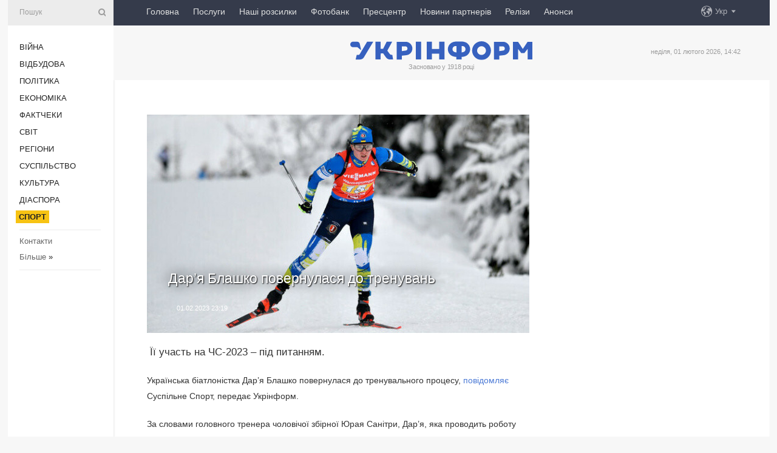

--- FILE ---
content_type: text/html; charset=UTF-8
request_url: https://www.ukrinform.ua/rubric-sports/3663766-dara-blasko-povernulasa-do-trenuvan.html
body_size: 9162
content:
<!DOCTYPE html>
<html lang="uk">
<head>
    <title>Дар’я Блашко повернулася до тренувань</title>
    <meta name="viewport" content="width=device-width, initial-scale=1"/>
    <meta name="description" content="&nbsp;Її участь на ЧС-2023 &ndash; під питанням. — Укрінформ."/>
    <meta name="theme-color" content="#353b4b">
    <meta name="csrf-token" content="1uv9cVi6R8SNbGdDjTI96bqLXu6OkCjFhMGubWlI">

        
    <meta property="og:title" content="Дар’я Блашко повернулася до тренувань"/>
    <meta property="og:url" content="https://www.ukrinform.ua/rubric-sports/3663766-dara-blasko-povernulasa-do-trenuvan.html"/>
    <meta property="og:type" content="article"/>
    <meta property="og:description" content="&nbsp;Її участь на ЧС-2023 &ndash; під питанням. — Укрінформ."/>
    <meta property="og:image" content="https://static.ukrinform.com/photos/2023_02/thumb_files/630_360_1675286162-365.jpg"/>
    <meta property="og:image:width" content="630"/>
    <meta property="og:image:height" content="360"/>
    <meta property="fb:pages" content="&nbsp;Її участь на ЧС-2023 &ndash; під питанням. — Укрінформ."/>
    <meta name="twitter:card" content="summary_large_image"/>
    <meta name="twitter:site" content="@ukrinform"/>
    <meta name="twitter:title" content="Дар’я Блашко повернулася до тренувань"/>
    <meta name="twitter:description" content="&nbsp;Її участь на ЧС-2023 &ndash; під питанням. — Укрінформ.">
    <meta name="twitter:creator" content="@ukrinform"/>
    <meta name="twitter:image:src" content="https://static.ukrinform.com/photos/2023_02/thumb_files/630_360_1675286162-365.jpg"/>
    <meta name="twitter:domain" content="https://www.ukrinform.ua"/>
    <meta name="google-site-verification" content="FGbmYpgpRTh8QKBezl6X3OkUgKMHS8L_03VLM4ojn00"/>
    <meta name="yandex-verification" content="9e3226241b67dee1"/>

    <link type="text/css" rel="stylesheet" href="https://www.ukrinform.ua/css/index.css?v.0.4"/>

        <link rel="amphtml" href="https://www.ukrinform.ua/amp/rubric-sports/3663766-dara-blasko-povernulasa-do-trenuvan.html">
        
        <link rel="alternate" type="application/rss+xml" title="Укрінформ - актуальні новини України та світу RSS" href="https://www.ukrinform.ua/rss/block-lastnews"/>
            <link rel="canonical" href="https://www.ukrinform.ua/rubric-sports/3663766-dara-blasko-povernulasa-do-trenuvan.html">
        <link rel="shortcut icon" href="https://www.ukrinform.ua/img/favicon.ico"/>

    <link rel='dns-prefetch' href='//www.google.com'/>
    <link rel='dns-prefetch' href='//www.google-analytics.com'/>
    <link rel='dns-prefetch' href='//pagead2.googlesyndication.com'/>
    <link rel="apple-touch-icon" href="https://www.ukrinform.ua/img/touch-icon-iphone.png">
    <link rel="apple-touch-icon" sizes="76x76" href="https://www.ukrinform.ua/img/touch-icon-ipad.png">
    <link rel="apple-touch-icon" sizes="120x120" href="https://www.ukrinform.ua/img/touch-icon-iphone-retina.png">
    <link rel="apple-touch-icon" sizes="152x152" href="https://www.ukrinform.ua/img/touch-icon-ipad-retina.png">

        <link rel="alternate" href="https://www.ukrinform.ua" hreflang="uk" />
        <link rel="alternate" href="https://www.ukrinform.ru" hreflang="ru" />
        <link rel="alternate" href="https://www.ukrinform.net" hreflang="en" />
        <link rel="alternate" href="https://www.ukrinform.es" hreflang="es" />
        <link rel="alternate" href="https://www.ukrinform.de" hreflang="de" />
        <link rel="alternate" href="https://www.ukrinform.org" hreflang="ch" />
        <link rel="alternate" href="https://www.ukrinform.fr" hreflang="fr" />
        <link rel="alternate" href="https://www.ukrinform.jp" hreflang="ja" />
        <link rel="alternate" href="https://www.ukrinform.pl" hreflang="pl" />
    
                                <script type="application/ld+json">
{
    "@context": "http://schema.org",
    "@type": "NewsArticle",
    "mainEntityOfPage": {
        "@type": "WebPage",
        "@id": "https://www.ukrinform.ua/rubric-sports/3663766-dara-blasko-povernulasa-do-trenuvan.html"
    },
    "headline": "Дар’я Блашко повернулася до тренувань",
    "image": [
        "https://static.ukrinform.com/photos/2023_02/thumb_files/630_360_1675286162-365.jpg"
    ],
    "datePublished": "2023-02-01T23:19:02+02:00",
    "dateModified": "2023-02-01T23:19:02+02:00",
    "author": {
        "@type": "Person",
        "name": "Ukrinform"
    },
    "publisher": {
        "@type": "Organization",
        "name": "Укрінформ",
        "sameAs": [
             "https://www.facebook.com/Ukrinform?fref=ts",
            "https://twitter.com/UKRINFORM",
            "https://www.instagram.com/ukrinform/",
            "https://www.youtube.com/user/UkrinformTV",
            "https://telegram.me/ukrinform_news",
            "https://www.pinterest.com/ukrinform/",
            "https://www.tiktok.com/@ukrinform.official|"
        ],
        "logo": {
            "@type": "ImageObject",
            "url": "https://www.ukrinform.ua/img/logo_ukr.svg"
        }
    },
    "description": "&amp;nbsp;Її участь на ЧС-2023 &amp;ndash; під питанням. — Укрінформ."
}


</script>


<script type="application/ld+json">
{
    "@context": "http://schema.org",
    "@type": "BreadcrumbList",
    "itemListElement": [
        {
            "@type": "ListItem",
            "position": 1,
            "item": {
                "@id": "https:",
                "name": "Укрінформ"
            }
        },
        {
            "@type": "ListItem",
            "position": 2,
            "item": {
                "@id": "https://www.ukrinform.ua/rubric-sports",
                "name": "Спорт"
            }
        },
        {
            "@type": "ListItem",
            "position": 3,
            "item": {
                "@id": "https://www.ukrinform.ua/rubric-sports/3663766-dara-blasko-povernulasa-do-trenuvan.html",
                "name": "Дар’я Блашко повернулася до тренувань"
            }
        }
    ]
}


</script>
            <script type="application/ld+json">
{
    "@context": "https://schema.org",
    "@type": "WebPage",
    "mainEntityOfPage": {
        "@type": "WebPage",
        "@id": "https://www.ukrinform.ua/rubric-sports/3663766-dara-blasko-povernulasa-do-trenuvan.html"
    },
    "headline": "Дар’я Блашко повернулася до тренувань",
    "datePublished": "1675286342",
    "dateModified": "1675286342",
    "description": "&amp;nbsp;Її участь на ЧС-2023 &amp;ndash; під питанням. — Укрінформ.",
    "author": {
        "@type": "Person",
        "name": "Ukrinform"
    },
    "publisher": {
        "@type": "Organization",
        "name": "Ukrinform",
        "logo": {
            "@type": "ImageObject",
            "url": "https://www.ukrinform.ua/img/logo_ukr.svg",
            "width": 95,
            "height": 60
        }
    },
    "image": {
        "@type": "ImageObject",
        "url": "https://static.ukrinform.com/photos/2023_02/thumb_files/630_360_1675286162-365.jpg",
        "height": 630,
        "width": 360
    },
    "breadcrumb": {
        "@type": "BreadcrumbList",
        "itemListElement": [
            {
                "@type": "ListItem",
                "position": 1,
                "item": {
                    "@id": "/",
                    "name": "Укрінформ"
                }
            },
            {
                "@type": "ListItem",
                "position": 2,
                "item": {
                    "@id": "https://www.ukrinform.ua/rubric-sports",
                    "name": "Спорт"
                }
            },
            {
                "@type": "ListItem",
                "position": 3,
                "item": {
                    "@id": "https://www.ukrinform.ua/rubric-sports/3663766-dara-blasko-povernulasa-do-trenuvan.html https://www.ukrinform.ua/rubric-sports/3663766-dara-blasko-povernulasa-do-trenuvan.html",
                    "name": "Дар’я Блашко повернулася до тренувань"
                }
            }
        ]
    }
}




</script>
                
    <!-- Google tag (gtag.js) -->
    <script async src="https://www.googletagmanager.com/gtag/js?id=G-514KHEWV54"></script>
    <script>
        window.dataLayer = window.dataLayer || [];
        function gtag(){dataLayer.push(arguments);}
        gtag('js', new Date());
        gtag('config', 'G-514KHEWV54');
    </script>


    
    <style>
        body {
            font-family: Arial, 'Helvetica Neue', Helvetica, sans-serif;
            color: #222222;
        }
        a { text-decoration: none; color: #000; }
    </style>

            <div data-name="common_int">
<!-- ManyChat -->
<script src="//widget.manychat.com/130251917016795.js" async="async">
</script>
<!-- ManyChat --></div>
    </head>

<body class="innerPage newsPage">

<div id="wrapper">
    <div class="greyLine">
        <div></div>
    </div>
    <div id="leftMenu" class="siteMenu">

    <form action="/redirect" method="post" target="_blank">
        <div>
            <input type="hidden" name="type" value="search">
            <input type="hidden" name="_token" value="1uv9cVi6R8SNbGdDjTI96bqLXu6OkCjFhMGubWlI">
            <input type="text" name="params[query]" placeholder="Пошук" value="" />
            <a href="#"><i class="demo-icon icon-search"></i></a>
        </div>
    </form>

    <nav class="leftMenuBody">
        <ul class="leftMenu">
                            <li><a href="/rubric-ato">Війна</a></li>
                            <li><a href="/rubric-vidbudova">Відбудова</a></li>
                            <li><a href="/rubric-polytics">Політика</a></li>
                            <li><a href="/rubric-economy">Економіка</a></li>
                            <li><a href="/rubric-factcheck">Фактчеки</a></li>
                            <li><a href="/rubric-world">Світ</a></li>
                            <li><a href="/rubric-regions">Регіони</a></li>
                            <li><a href="/rubric-society">Суcпільcтво</a></li>
                            <li><a href="/rubric-culture">Культура</a></li>
                            <li><a href="/rubric-diaspora">Діаcпора</a></li>
                            <li><a href="/rubric-sports"><span>Спорт</span></a></li>
                    </ul>

        <!-- Submenu begin -->
        <div class="submenu">
            <ul class="greyMenu">
                                <li><a href="/block-podcasts">Подкасти</a></li>
                                <li><a href="/block-publications">Публікації</a></li>
                                <li><a href="/block-interview">Інтерв&#039;ю</a></li>
                                <li><a href="/block-photo">Фото</a></li>
                                <li><a href="/block-video">Відео</a></li>
                                <li><a href="/block-blogs">Блоги</a></li>
                                <li><a href="/block-infographics">Інфографіка</a></li>
                                <li><a href="/block-longreads">Лонгріди</a></li>
                                <li><a href="/block-partner">Новини партнерів</a></li>
                                <li><a href="/block-conferences">Конференції</a></li>
                                <li><a href="/block-docs">Офіційні документи</a></li>
                                <li><a href="/block-releases">Релізи</a></li>
                            </ul>
        </div>
        <!-- Submenu end -->

        <ul class="greyMenu">
            <li><a href="/info/contacts.html">Контакти</a></li>
            <li><a class="moreLink" href="#">Більше</a> &raquo;</li>
        </ul>

        <div class="social-media">
                                            <a href="https://www.instagram.com/ukrinform/" target="_blank" title="Instagram Ukrinform"><i class="fa demo-icon faa-tada animated-hover faa-fast instagram"></i></a>
                                                            <a href="https://www.facebook.com/Ukrinform?fref=ts" target="_blank" title="Facebook Ukrinform"><i class="fa demo-icon faa-tada animated-hover faa-fast facebook"></i></a>
                                                            <a href="https://twitter.com/UKRINFORM" target="_blank" title="Ukrinform Twitter X"><i class="fa demo-icon faa-tada animated-hover faa-fast x-twitter"></i></a>
                                                            <a href="https://telegram.me/ukrinform_news" target="_blank" title="Telegram Ukrinform News"><i class="fa demo-icon faa-tada animated-hover faa-fast telegram"></i></a>
                                                            <a href="https://www.tiktok.com/@ukrinform.official" target="_blank" title="Tiktok Ukrinform"><i class="fa demo-icon faa-tada animated-hover faa-fast tiktok"></i></a>
                                    </div>

    </nav>

</div>

    <div id="container">
        <div id="header">
    <div class="topLine">
        <nav class="topLineBody">
            <a class="mobileButton" href="#"><span></span></a>

            <ul class="language">
                <li>
                    <div>
                        <a href="#">Укр</a>
                    </div>
                    <ul>                             
                            <li>
                                <a href="https://www.ukrinform.ua">Укр</a>
                            </li>
                                                                                                                                     
                            <li>
                                <a href="https://www.ukrinform.net">Eng</a>
                            </li>
                                                                                 
                            <li>
                                <a href="https://www.ukrinform.es">Esp</a>
                            </li>
                                                                                 
                            <li>
                                <a href="https://www.ukrinform.de">Deu</a>
                            </li>
                                                                                                                                     
                            <li>
                                <a href="https://www.ukrinform.fr">Fra</a>
                            </li>
                                                                                 
                            <li>
                                <a href="https://www.ukrinform.jp">日本語</a>
                            </li>
                                                                                 
                            <li>
                                <a href="https://www.ukrinform.pl">Pol</a>
                            </li>
                                                                        </ul>
                </li>
            </ul>

            <ul class="mainMenu">
                                    <li >
                                                <a href="https://www.ukrinform.ua"  data-id="">Головна</a>
                    </li>
                                    <li >
                                                <a href="https://www.ukrinform.ua/info/subscribe.html"  target="_blank"
                            data-id="peredplata">Послуги</a>
                    </li>
                                    <li >
                                                <a href="https://www.ukrinform.ua/info/newsletters.html"  data-id="newsletters">Наші розсилки</a>
                    </li>
                                    <li >
                                                <a href="https://photonew.ukrinform.com"  target="_blank"
                            data-id="fotobank">Фотобанк</a>
                    </li>
                                    <li >
                                                <a href="/block-conferences"  target="_blank"
                            data-id="prescentr">Пресцентр</a>
                    </li>
                                    <li >
                                                <a href="https://www.ukrinform.ua/block-partner"  data-id="partner">Новини партнерів</a>
                    </li>
                                    <li >
                                                <a href="https://www.ukrinform.ua/block-releases"  data-id="releases">Релізи</a>
                    </li>
                                    <li >
                                                <a href="https://eventsnew.ukrinform.com/"  target="_blank"
                            data-id="events">Анонси</a>
                    </li>
                            </ul>
        </nav>

        <nav id="mobileMenu" class="siteMenu">

            <form action="//www.ukrinform.ua/redirect" method="post">
                <!-- js loads content here -->
            </form>

            <div class="leftMenuBody">

                <ul class="leftMenu">
                    <!-- js loads content here -->
                </ul>

                <ul class="greyMenu">
                    <!-- js loads content here -->
                </ul>

                <div class="social">
                    <!-- js loads content here -->
                </div>
            </div>
        </nav>
    </div>

    <div class="logo">

        <a href="/" rel="nofollow">
            <img style="width:300px;" src="/img/logo_ukr.svg" alt=""/>
        </a>

        <span class="slogan">Засновано у 1918 році</span>
        <p>неділя, 01 лютого 2026, 14:42</p>

        <div class="mainTopMobileBanner mobileBanner" style="display:none;">
            <div data-name="main_top_mobile">
</div>
        </div>
    </div>
</div>

        <div id="content">

            <div class="banner970">
                <div data-name="int_0_970">
</div>
            </div>

            <div class="newsHolderContainer" data-id="0">

                <div class="innerBlock">

                    <aside class="right">
                        <div class="socialBlockSlide" id="socialBlockSlideId_0">
                            <div data-name="int_scroll"><iframe src="//banner.ukrinform.com/ua/int_scroll" style="width:300px; height:600px;" scrolling="no" marginwidth="0" marginheight="0" vspace="0" hspace="0"></iframe></div>
                        </div>
                    </aside>

                    <article class="news">
                        <figure>
        <img class="newsImage" src="https://static.ukrinform.com/photos/2023_02/thumb_files/630_360_1675286162-365.jpg" title="Дар’я Блашко повернулася до тренувань"
             alt="Дар’я Блашко повернулася до тренувань"/>
    </figure>
    <span class="newsGradient"></span>

    <div class="newsPicture">

<header>
    <h1  class="newsTitle">Дар’я Блашко повернулася до тренувань</h1>

    <div class="newsMetaBlock">
                
        <div class="newsDate">
            <time datetime="2023-02-01T23:19:02+02:00">01.02.2023 23:19</time>
        </div>

        <div class="newsViews">
                    </div>
        <div class="newsPublisher"><span>Укрінформ</span></div>
    </div>

</header>

</div>
<div class="newsText">
    <div class="newsHeading">&nbsp;Її участь на ЧС-2023 &ndash; під питанням.</div>

    <div>
         
        <p>Українська біатлоністка&nbsp;Дар&rsquo;я Блашко&nbsp;повернулася до тренувального процесу, <a href="https://suspilne.media/371986-dara-blasko-povernulasa-do-trenuvan-i-pragne-potrapiti-na-cs-ii-trener-kaze-pro-nezrozumilu-sistemu-vidboru/" rel="nofollow" target="_blank">повідомляє</a> Суспільне Спорт, передає Укрінформ.</p>

<p></p>

<p>За словами головного тренера чоловічої збірної&nbsp;Юрая Санітри, Дар&rsquo;я, яка проводить роботу разом із чоловічою командою, перебуває в оптимальних кондиціях.</p>

<p></p>

<p>&laquo;Дар&rsquo;я мотивована і в хорошому стані. Думаю, що один-два дні нам буде потрібно, щоб визначити правильно її фізичний стан. Але те, що бачив на тренуванні, &ndash; я впевнений, вона буде готова до чемпіонату світу так, щоб могла допомогти команді прямо там. Поки не говорив з Олександром Кравченком &ndash; це питання до нього, мені якось не зрозуміла система відбору до жіночої команди на чемпіонат світу. Тому питання, чи він включатиме її, &ndash; це до нього. Ми її готуємо до чемпіонату світу. Якщо тренер захоче включити у заявку, вона буде готова&raquo;, - сказав Санітра.</p>

<p>Наставник жіночої команди&nbsp;Олександр Кравченко&nbsp;готовий розглянути можливу заявку Блашко до складу збірної України на світову першість.</p>

<p></p>

<p>&laquo;Знаю, що Дар&rsquo;я Блашко поїхала до Юрая Санітри в Рупольдинг. Але він поки мені нічого не казав, і я з ним не розмовляв.&nbsp;Наразі всі рішення стосовно Даші &ndash; тільки до Юрая. Якщо вона доведе свою готовність і буде здатна змагатися, то можливо, розгляну її кандидатуру на чемпіонат світу. Ми будемо переїжджати з Рамзау у суботу, 4 лютого. Я думаю, до того часу ми остаточно зрозуміємо по складу на світову першість&raquo;, - сказав Кравченко.</p>

<p>До списку жіночої команди увійшли Олена Білосюк, Юлія Джима, Анастасія Меркушина, Анна Кривонос, Любов Кип&rsquo;яченкова. На останнє місце у заявці претендують Олександра Меркушина та Дар&rsquo;я Блашко.</p>

<p>Чемпіонат світу-2023 пройде у німецькому Обергофі з 8 по 19 лютого. Відкриє змагання змішана естафета, завершиться івент двома мас-стартами.</p>

<section class="read"><b>Читайте також: </b><a href="/rubric-sports/3657655-trener-zbirnoi-ukraini-z-biatlonu-kracenko-narazi-blasko-perebuvae-v-ukraini-pid-nagladom-likariv.html" target="_blank">Тренер збірної України з біатлону Краченко: Наразі <b>Блашко</b> перебуває в Україні, під наглядом лікарів</a></section>

<p></p>

<p>Як повідомляв Укрінформ, Блашко пропустила чемпіонат Європи через хворобу.</p>

<p>Фото: Getty Image</p>

        
        <div class="afterNewItemMobileBanner mobileBanner" style="display:none;">
            <div data-name="after_news_item_mobile">
</div>
        </div>
            </div>
</div>


<aside class="tags">
        <div>
            
                                                <a class="tag" href="/tag-biatlon">Біатлон</a>
                                    </div>
    </aside>
<aside class="share">
    <ul>
        <li><a target="_blank" href="https://www.facebook.com/sharer/sharer.php?u=https://www.ukrinform.ua//rubric-sports/3663766-dara-blasko-povernulasa-do-trenuvan.html&amp;src=sdkpreparse"><i class="fa demo-icon icon-facebook-1 faa-tada animated-hover faa-fast"></i><span class="fb-count"></span></a></li>
        <li><a href="http://twitter.com/share?url=https://www.ukrinform.ua/rubric-sports/3663766-dara-blasko-povernulasa-do-trenuvan.html&text=Дар’я Блашко повернулася до тренувань" target="_blank"><i class="fa demo-icon icon-twitter faa-tada animated-hover faa-fast"></i></a></li>
        <li><a href="https://telegram.me/share/url?url=https://www.ukrinform.ua//rubric-sports/3663766-dara-blasko-povernulasa-do-trenuvan.html&text=Дар’я Блашко повернулася до тренувань" target="_blank"><i class="fa demo-icon icon-telegram faa-tada animated-hover faa-fast"></i></a></li>
    </ul>
</aside>
<img src="/counter/news/3663766?rnd=986858472" class="pixel"/>

                        <div data-name="int_hidden">
<style>
#special img {
    width: 100% !important;
    max-width: 630px !important;
    height: auto !important;
    display: block;
    margin: 0 auto; /* щоб центрувалось */
}
</style>

<p id="special" style="text-align:center;">

<!-- Revive Adserver Asynchronous JS Tag - Generated with Revive Adserver v6.0.4 -->
<ins data-revive-zoneid="4" data-revive-id="830ebfa7a234590f1bd29c38321571d3"></ins>
<script async src="//adv.ukrinform.com/ukrinform/www/delivery/asyncjs.php"></script>

</p>

<!-- SendPulse Subscription Form -->
<script src="//web.webformscr.com/apps/fc3/build/loader.js" async sp-form-id="abd274a45e7f5fb410ee329604108e3304a11b928e16efe290fdfe49dc48dcad"></script>
<!-- /SendPulse Subscription Form -->

<p style="font-weight: bold; font-size: 16px;">
Приєднуйтесь до наших каналів <a href="https://t.me/ukrinform_news" target="_blank" style="color:red;">Telegram</a>, <a href="https://www.instagram.com/ukrinform/" target="_blank" style="color:red;">Instagram</a> та <a href="https://www.youtube.com/c/UkrinformTV" target="_blank" style="color:red;">YouTube</a>.</p></div>
                    </article>

                </div>

                <side class="publishing"
                      id="socialBlockSlideStop_extra"
                      data-nextlink="/rubric-sports/3663766-dara-blasko-povernulasa-do-trenuvan.html"
                      data-nextheader="Дар’я Блашко повернулася до тренувань">
                    <div>
    <h2>Актуально</h2>
    <div class="photoreports">
                    <div>
                <a href="/rubric-sports/4086617-alkaras-peremig-dzokovica-u-finali-australian-open-2026.html">
                        <span class="photoreportsImage">
                            <img src="https://static.ukrinform.com/photos/2026_02/thumb_files/300_200_1769949497-412.jpg"
                                 alt="Алькарас переміг Джоковича у фіналі Australian Open 2026" title="Алькарас переміг Джоковича у фіналі Australian Open 2026"></span>
                    <span>Алькарас переміг Джоковича у фіналі Australian Open 2026</span>
                </a>
            </div>
                    <div>
                <a href="/rubric-sports/4086609-gerasenko-stala-persou-na-cempionati-ukraini-zi-stribkiv-u-visotu.html">
                        <span class="photoreportsImage">
                            <img src="https://static.ukrinform.com/photos/2026_02/thumb_files/300_200_1769947961-749.jpg"
                                 alt="Геращенко стала першою на чемпіонаті України зі стрибків у висоту" title="Геращенко стала першою на чемпіонаті України зі стрибків у висоту"></span>
                    <span>Геращенко стала першою на чемпіонаті України зі стрибків у висоту</span>
                </a>
            </div>
                    <div>
                <a href="/rubric-sports/4086606-ukrainci-prijsli-devatimi-v-estafeti-cempionatu-evropi-z-biatlonu.html">
                        <span class="photoreportsImage">
                            <img src="https://static.ukrinform.com/photos/2026_02/thumb_files/300_200_1769947501-659.jpg"
                                 alt="Українці прийшли дев&#039;ятими в естафеті чемпіонату Європи з біатлону" title="Українці прийшли дев'ятими в естафеті чемпіонату Європи з біатлону"></span>
                    <span>Українці прийшли дев&#039;ятими в естафеті чемпіонату Європи з біатлону</span>
                </a>
            </div>
                    <div>
                <a href="/rubric-sports/4086585-milankortina2026-najbils-genderno-zbalansovani-zimovi-igri-v-istorii.html">
                        <span class="photoreportsImage">
                            <img src="https://static.ukrinform.com/photos/2026_02/thumb_files/300_200_1769941666-411.jpg"
                                 alt="Мілан-Кортіна-2026 - найбільш гендерно збалансовані зимові Ігри в історії" title="Мілан-Кортіна-2026 - найбільш гендерно збалансовані зимові Ігри в історії"></span>
                    <span>Мілан-Кортіна-2026 - найбільш гендерно збалансовані зимові Ігри в історії</span>
                </a>
            </div>
            </div>
</div>
                </side>

                <div id="socialBlockSlideStop_0"></div>
            </div>

            <div class="more">
                <a href="/block-lastnews">більше новин</a>
                <div></div>
            </div>

            <aside class="actual" id="actualBlock">
        <div>
            <h2>Актуально</h2>
            <div class="analiticBody">
                
                    <div>
                        <a href="/rubric-sports/4086585-milankortina2026-najbils-genderno-zbalansovani-zimovi-igri-v-istorii.html">
                            <img src="https://static.ukrinform.com/photos/2026_02/thumb_files/300_200_1769941666-411.jpg" alt="" title="Мілан-Кортіна-2026 - найбільш гендерно збалансовані зимові Ігри в історії"/>
                            <span class="analiticGradient"></span>
                            <span class="analiticText">
						<span>Мілан-Кортіна-2026 - найбільш гендерно збалансовані зимові Ігри в історії</span>
					</span>
                        </a>
                    </div>
                
                    <div>
                        <a href="/rubric-sports/4086548-ukrainci-brajnin-i-kravcenko-vigrali-patij-spilnij-partij-titul-itf.html">
                            <img src="https://static.ukrinform.com/photos/2026_02/thumb_files/300_200_1769934403-679.jpg" alt="" title="Українці Брайнін і Кравченко виграли п'ятий спільний партий титул ITF"/>
                            <span class="analiticGradient"></span>
                            <span class="analiticText">
						<span>Українці Брайнін і Кравченко виграли п'ятий спільний партий титул ITF</span>
					</span>
                        </a>
                    </div>
                
                    <div>
                        <a href="/rubric-sports/4086540-ukrainski-stribunki-u-vodu-zdobuli-bronzu-na-turniri-u-seffildi.html">
                            <img src="https://static.ukrinform.com/photos/2026_02/thumb_files/300_200_1769933105-202.jpg" alt="" title="Українські стрибунки у воду здобули «бронзу» на турнірі у Шеффілді"/>
                            <span class="analiticGradient"></span>
                            <span class="analiticText">
						<span>Українські стрибунки у воду здобули «бронзу» на турнірі у Шеффілді</span>
					</span>
                        </a>
                    </div>
                
                    <div>
                        <a href="/rubric-sports/4086534-nadia-kolb-prizerka-parnogo-turniru-itf-u-portu.html">
                            <img src="https://static.ukrinform.com/photos/2026_02/thumb_files/300_200_1769931989-771.jpg" alt="" title="Надія Колб - призерка парного турніру ITF у Порту"/>
                            <span class="analiticGradient"></span>
                            <span class="analiticText">
						<span>Надія Колб - призерка парного турніру ITF у Порту</span>
					</span>
                        </a>
                    </div>
                
                    <div>
                        <a href="/rubric-sports/4086528-astremska-zigrae-v-osnovnij-sitci-zmagan-wta-500-v-abudabi.html">
                            <img src="https://static.ukrinform.com/photos/2026_02/thumb_files/300_200_1769931148-749.jpg" alt="" title="Ястремська зіграє в основній сітці змагань WTA 500 в Абу-Дабі"/>
                            <span class="analiticGradient"></span>
                            <span class="analiticText">
						<span>Ястремська зіграє в основній сітці змагань WTA 500 в Абу-Дабі</span>
					</span>
                        </a>
                    </div>
                
                    <div>
                        <a href="/rubric-sports/4086419-cempionat-evropi-z-biatlonu-zaversuut-klasicni-estafeti.html">
                            <img src="https://static.ukrinform.com/photos/2021_02/thumb_files/300_200_1612871483-117.jpg" alt="" title="Чемпіонат Європи з біатлону завершують класичні естафети"/>
                            <span class="analiticGradient"></span>
                            <span class="analiticText">
						<span>Чемпіонат Європи з біатлону завершують класичні естафети</span>
					</span>
                        </a>
                    </div>
                            </div>
        </div>
    </aside>
        </div>

        <footer id="footer">

    <div class="footerMenu">
        <div>
            <p>Рубрики</p>
            <ul>
                <!-- js loads content here -->
            </ul>
        </div>

        <div>
            <p>Агентство</p>
            <ul>
                                    <li><a href="/info/about_agency.html"> Про нас </a></li>
                                    <li><a href="/info/contacts.html"> Контакти </a></li>
                                    <li><a href="/info/subscribe.html"> Передплата </a></li>
                                    <li><a href="/info/services.html"> Послуги </a></li>
                                    <li><a href="/info/reg_rules.html"> Правила користування </a></li>
                                    <li><a href="/info/tenders.html"> Тендери </a></li>
                                    <li><a href="/info/zapkor.html"> Запобігання та протидія корупції </a></li>
                                    <li><a href="/info/policy.html"> Політика конфіденційності та захисту персональних даних  </a></li>
                                    <li><a href="/info/code.html"> РЕДАКЦІЙНИЙ КОДЕКС </a></li>
                                    <li><a href="/info/newsletters.html"> Розсилки </a></li>
                            </ul>
        </div>
    </div>

    <ul class="footerCarte">
    </ul>

    <p>При цитуванні і використанні будь-яких матеріалів в Інтернеті відкриті для пошукових систем гіперпосилання не нижче першого абзацу на «ukrinform.ua» — обов’язкові, крім того, цитування перекладів матеріалів іноземних ЗМІ можливе лише за умови гіперпосилання на сайт ukrinform.ua та на сайт іноземного ЗМІ. Цитування і використання матеріалів у офлайн-медіа, мобільних додатках, SmartTV можливе лише з письмової згоди &quot;ukrinform.ua&quot;. Матеріали з позначкою «Реклама» або з дисклеймером: “Матеріал розміщено згідно з частиною 3 статті 9 Закону України “Про рекламу” № 270/96-ВР від 03.07.1996 та Закону України “Про медіа” № 2849-IX від 31.03.2023 та на підставі Договору/рахунка.</p>
    <p>Cуб&#039;єкт у сфері онлайн-медіа; ідентифікатор медіа - R40-01421.</p>
    <p>© 2015-2026 Укрінформ. Усі права застережені.</p>
    <p></p>

    <div class="footersocial">
        <div class="social-media-footer">
                            <a href="https://www.instagram.com/ukrinform/" target="_blank" title="Instagram Ukrinform"><i class="fa demo-icon faa-tada animated-hover faa-fast social-instagram"></i></a>
                            <a href="https://www.facebook.com/Ukrinform?fref=ts" target="_blank" title="Facebook Ukrinform"><i class="fa demo-icon faa-tada animated-hover faa-fast social-facebook"></i></a>
                            <a href="https://twitter.com/UKRINFORM" target="_blank" title="Ukrinform Twitter X"><i class="fa demo-icon faa-tada animated-hover faa-fast social-x-twitter"></i></a>
                            <a href="https://telegram.me/ukrinform_news" target="_blank" title="Telegram Ukrinform News"><i class="fa demo-icon faa-tada animated-hover faa-fast social-telegram"></i></a>
                            <a href="https://www.tiktok.com/@ukrinform.official" target="_blank" title="Tiktok Ukrinform"><i class="fa demo-icon faa-tada animated-hover faa-fast social-tiktok"></i></a>
                    </div>
    </div>



</footer>

<div class="sliderButton"></div>
<div class="sliderBack"></div>

<a class="extendedLink" href="#extended"></a>

<div id="extended">
    <form name="extended_search" action="//www.ukrinform.ua/redirect" method="post">
        <div class="searchDiv">
            <input type="hidden" name="type" value="search"/>
            <input type="hidden" name="_token" value="1uv9cVi6R8SNbGdDjTI96bqLXu6OkCjFhMGubWlI">
            <input type="hidden" name="params[date_beg]" value="" id="search_date_beg"/>
            <input type="hidden" name="params[date_end]" value="" id="search_date_end"/>
            <input type="submit" value=""/>
            <input type="text" name="params[query]" placeholder="Пошук" id="extendedSearchField"/>
        </div>

        <a class="extendedAncor" href="#"><span class="extendedOpen">Розширений пошук</span><span
                    class="extendedClose">Приховати розширений пошук</span></a>

        <div class="calendarBlock">

            <div class="rubrics">
                <select name="params[rubric_id]">
                    <option value="0">Всi рубрики</option>

                                            <option value="24">Війна</option>
                                            <option value="32">Відбудова</option>
                                            <option value="13">Політика</option>
                                            <option value="7">Економіка</option>
                                            <option value="33">Фактчеки</option>
                                            <option value="23">Світ</option>
                                            <option value="16">Регіони</option>
                                            <option value="18">Суcпільcтво</option>
                                            <option value="3">Культура</option>
                                            <option value="5">Діаcпора</option>
                                            <option value="19">Спорт</option>
                                    </select>
            </div>

            <div class="select_date_wrap">

                <div class="select_title">За період:</div>

                <div class="date start_date">
                    <div></div>
                    <input type="text" id="search_dp_from" name="from" value="">
                </div>

                <div class="dash"> -</div>

                <div class="date end_date">
                    <div></div>
                    <input type="text" id="search_dp_to" name="to" value="01.02.2026">
                </div>
            </div>

        </div>
    </form>
</div>

<div class="banner-left">

    <div class="side-banner" data-min="1450" data-max="1549" data-width="60">
        <ins data-revive-zoneid="8"
             data-revive-id="830ebfa7a234590f1bd29c38321571d3"></ins>
    </div>

    <div class="side-banner" data-min="1550" data-max="1739" data-width="100">
        <ins data-revive-zoneid="9"
             data-revive-id="830ebfa7a234590f1bd29c38321571d3"></ins>
    </div>

    <div class="side-banner" data-min="1740" data-max="9999" data-width="200">
        <ins data-revive-zoneid="10"
             data-revive-id="830ebfa7a234590f1bd29c38321571d3"></ins>
    </div>

</div>

<div class="banner-right">
     <div class="side-banner" data-min="1450" data-max="1549" data-width="60">
        <ins data-revive-zoneid="8"
             data-revive-id="830ebfa7a234590f1bd29c38321571d3"></ins>
    </div>

    <div class="side-banner" data-min="1550" data-max="1739" data-width="100">
        <ins data-revive-zoneid="9"
             data-revive-id="830ebfa7a234590f1bd29c38321571d3"></ins>
    </div>

    <div class="side-banner" data-min="1740" data-max="9999" data-width="200">
        <ins data-revive-zoneid="10"
             data-revive-id="830ebfa7a234590f1bd29c38321571d3"></ins>
    </div>
</div>

<script async src="//adv.ukrinform.com/ukrinform/www/delivery/asyncjs.php"></script>

<!-- js for all pages (banners) -->
<script src="/js/all-pages.js?v.0.1"></script>
    </div>
</div>





<script src="/js/item.js?nocache"></script>



<div id="hiddenScrollbanner" style="visibility: hidden;">
    </div>

</body>
</html>

